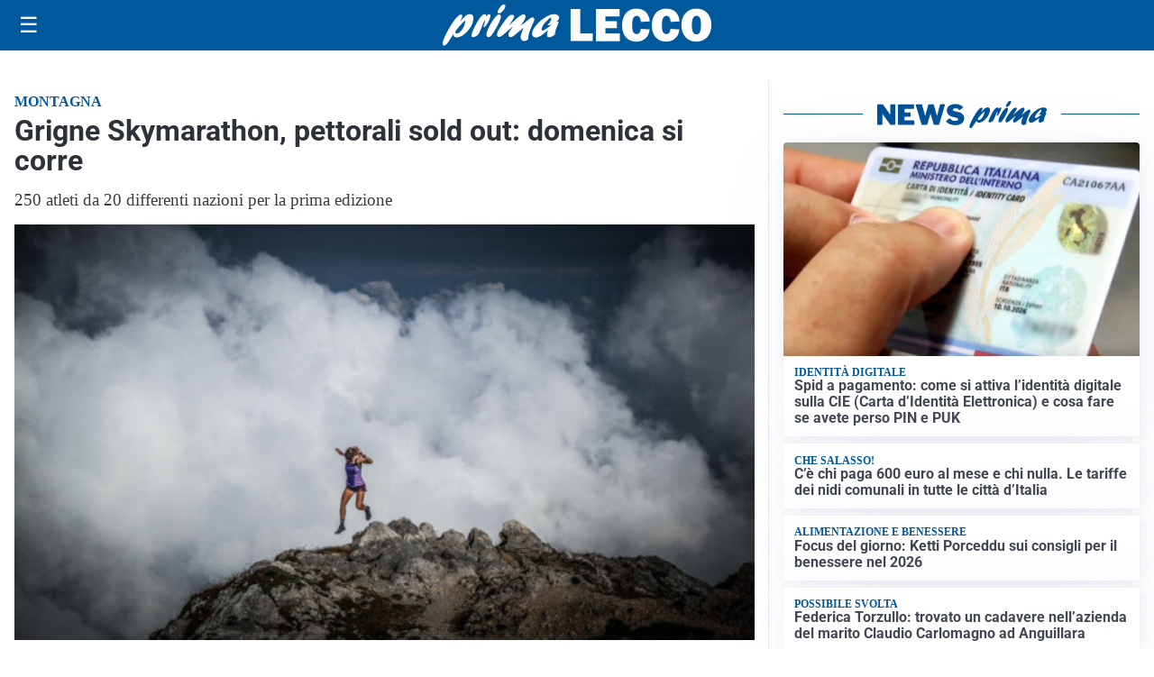

--- FILE ---
content_type: text/html; charset=utf8
request_url: https://primalecco.it/media/my-theme/widgets/list-posts/sidebar-video-piu-visti.html?ts=29479225
body_size: 686
content:
<div class="widget-title"><span>Video più visti</span></div>
<div class="widget-sidebar-featured-poi-lista">
            
                    <article class="featured">
                <a href="https://primalecco.it/attualita/lecco-aperto-lo-svincolo-del-bione/">
                                            <figure><img width="480" height="300" src="https://primalecco.it/media/2026/01/Immagine-2026-01-16-173333-480x300.png" class="attachment-thumbnail size-thumbnail wp-post-image" alt="Lecco: aperto lo svincolo del Bione" loading="lazy" sizes="(max-width: 480px) 480px, (max-width: 1024px) 640px, 1280px" decoding="async" srcset="https://primalecco.it/media/2026/01/Immagine-2026-01-16-173333-480x300.png 480w, https://primalecco.it/media/2026/01/Immagine-2026-01-16-173333-640x400.png 640w, https://primalecco.it/media/2026/01/Immagine-2026-01-16-173333.png 860w" /></figure>
                                        <div class="post-meta">
                                                    <span class="lancio">viabilità</span>
                                                <h3>Lecco: aperto lo svincolo del Bione</h3>
                    </div>
                </a>
            </article>
                    
                    <article class="compact">
                <a href="https://primalecco.it/sanita/medici-e-medicina-la-neurochirurgia-apre-il-viaggio-nella-scienza-raccontata-in-tv/">
                    <div class="post-meta">
                                                    <span class="lancio">televisione</span>
                                                <h3>“Medici e Medicina”: la neurochirurgia apre il viaggio nella scienza raccontata in Tv</h3>
                    </div>
                </a>
            </article>
                    
                    <article class="compact">
                <a href="https://primalecco.it/politica/poteri-speciali-a-milano-il-consiglio-da-il-via-alliter-per-una-proposta-di-legge/">
                    <div class="post-meta">
                                                    <span class="lancio">consiglio regionale</span>
                                                <h3>Poteri speciali a Milano, il Consiglio da il via all&#8217;iter per una proposta di Legge</h3>
                    </div>
                </a>
            </article>
            </div>

<div class="widget-footer"><a role="button" href="/multimedia/video/" class="outline widget-more-button">Altri video</a></div>

--- FILE ---
content_type: text/html; charset=utf8
request_url: https://primalecco.it/media/my-theme/widgets/list-posts/sidebar-idee-e-consigli.html?ts=29479225
body_size: 456
content:
<div class="widget-title"><span>Idee e consigli</span></div>
<div class="widget-sidebar-featured-poi-lista">
            
                    <article class="featured">
                <a href="https://primalecco.it/rubriche/idee-e-consigli/iperal-festeggia-40-anni-crescita-territorio-e-uno-sguardo-al-futuro/">
                                            <figure><img width="480" height="300" src="https://primalecco.it/media/2026/01/40-anni-Iperal_immagini_Iperal-Fuentes-Centro-commerciale-480x300.jpg" class="attachment-thumbnail size-thumbnail wp-post-image" alt="Iperal festeggia 40 anni: crescita, territorio e uno sguardo al futuro" loading="lazy" sizes="(max-width: 480px) 480px, (max-width: 1024px) 640px, 1280px" decoding="async" /></figure>
                                        <div class="post-meta">
                                                    <span class="lancio">40 ANNI SPESI BENE</span>
                                                <h3>Iperal festeggia 40 anni: crescita, territorio e uno sguardo al futuro</h3>
                    </div>
                </a>
            </article>
            </div>

<div class="widget-footer"><a role="button" href="/idee-e-consigli/" class="outline widget-more-button">Altre notizie</a></div>